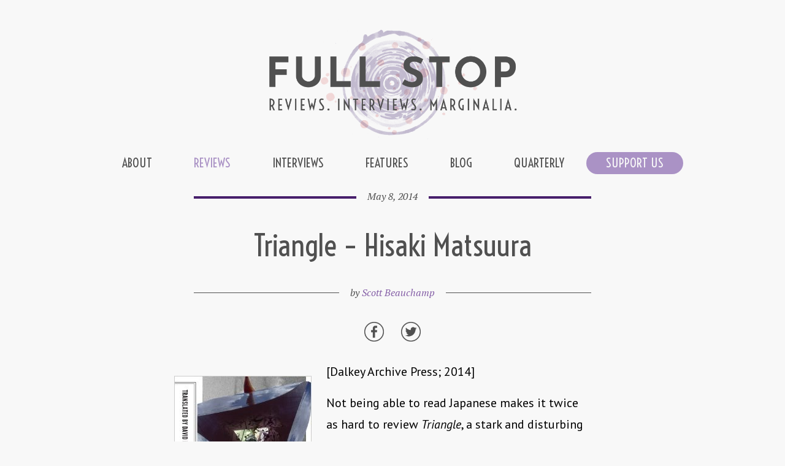

--- FILE ---
content_type: text/html; charset=UTF-8
request_url: https://www.full-stop.net/2014/05/08/reviews/scott-beauchamp/triangle-hisaki-matsuura/
body_size: 10980
content:
<!DOCTYPE html>
<!--[if IE 8]>    <html class="no-js ie8 oldie" lang="en"> <![endif]-->
<!--[if IE 9]>    <html class="no-js ie9 oldie" lang="en"> <![endif]-->
<!--[if gt IE 9]><!--> <html class="no-js" lang="en"> <!--<![endif]-->
<html lang="en">
<head>
	<link rel="preconnect" href="https://fonts.googleapis.com">
	<link rel="preconnect" href="https://fonts.gstatic.com" crossorigin>
	<link href="https://fonts.googleapis.com/css2?family=Josefin+Sans:wght@700&family=PT+Sans:ital,wght@0,400;0,700;1,400;1,700&family=PT+Serif:ital@0;1&family=Voltaire&display=swap" rel="stylesheet">
	<meta name="viewport" content="width=device-width, initial-scale=1, maximum-scale=1" />
	<!--[if lt IE 9]>
	<script src="https://css3-mediaqueries-js.googlecode.com/svn/trunk/css3-mediaqueries.js"></script>
	<![endif]-->              		
	<link rel="stylesheet" href="https://www.full-stop.net/wp-content/themes/FullStop-child/style.css?v=8.0" type="text/css" media="screen" title="no title" charset="utf-8"/>
	<script src="https://ajax.googleapis.com/ajax/libs/jquery/1.9.1/jquery.min.js"></script>
	<script src="https://www.full-stop.net/wp-content/themes/FullStop-child/js/navbar.js?v=1.4"></script>
	<script src="https://www.full-stop.net/wp-content/themes/FullStop-child/js/scripts.js"></script>
	<script src="https://www.full-stop.net/wp-content/themes/FullStop-child/js/quiz3.js"></script>
	<script src="https://www.full-stop.net/wp-content/themes/FullStop-child/js/jquery.catslider.js"></script>
	<script src="https://www.full-stop.net/wp-content/themes/FullStop-child/js/modernizr.custom.63321.js"></script>
	<!--[if IE]>
		<script src="https://html5shiv.googlecode.com/svn/trunk/html5.js"></script>
	<![endif]-->
	
<meta http-equiv="Content-Type" content="text/html; charset=UTF-8" />
<meta property="fb:admins" content="4303642"/>
<meta property="fb:app_id" content="103323359743364"/>
<meta property="og:locale" content="en_US" />
	<meta name="description" content="It becomes quickly obvious that a lot of this book’s psychic energy is dedicated to a fear of women." />
	<meta property="og:description" content="It becomes quickly obvious that a lot of this book’s psychic energy is dedicated to a fear of women." />
	<meta property="og:image" content="https://www.full-stop.net/wp-content/uploads/2014/05/triangle.jpg" />
	<meta property="og:title" content="Triangle &#8211; Hisaki Matsuura" />
	<meta property="og:type" content="article" />
	
			<meta property="og:url" content="http://www.full-stop.net/2014/05/08/reviews/scott-beauchamp/triangle-hisaki-matsuura/" />
		
	<meta name="twitter:site" content="@fullstopmag">
	<meta name="twitter:card" content="summary_large_image">

		<meta name="twitter:title" content="Triangle &#8211; Hisaki Matsuura">
	<meta name="twitter:description" content="It becomes quickly obvious that a lot of this book’s psychic energy is dedicated to a fear of women.">
	<meta name="twitter:image:src" content="https://www.full-stop.net/wp-content/uploads/2014/05/triangle.jpg">

<meta name="Keywords" content="Full Stop, fullstop, fullstopmag, books, reading, writing, novels, literature, fiction, non-fiction, essays, reviews, interviews, marginalia" />

<title>  Triangle &#8211; Hisaki Matsuura&nbsp;|&nbsp;Full Stop</title>

<link rel="shortcut icon" type="image/x-icon" href="https://www.full-stop.net/favicon.ico?v=2">



	<meta name='robots' content='max-image-preview:large' />
<link rel='dns-prefetch' href='//s.w.org' />
		<script type="text/javascript">
			window._wpemojiSettings = {"baseUrl":"https:\/\/s.w.org\/images\/core\/emoji\/13.1.0\/72x72\/","ext":".png","svgUrl":"https:\/\/s.w.org\/images\/core\/emoji\/13.1.0\/svg\/","svgExt":".svg","source":{"concatemoji":"https:\/\/www.full-stop.net\/wp-includes\/js\/wp-emoji-release.min.js?ver=5.8.2"}};
			!function(e,a,t){var n,r,o,i=a.createElement("canvas"),p=i.getContext&&i.getContext("2d");function s(e,t){var a=String.fromCharCode;p.clearRect(0,0,i.width,i.height),p.fillText(a.apply(this,e),0,0);e=i.toDataURL();return p.clearRect(0,0,i.width,i.height),p.fillText(a.apply(this,t),0,0),e===i.toDataURL()}function c(e){var t=a.createElement("script");t.src=e,t.defer=t.type="text/javascript",a.getElementsByTagName("head")[0].appendChild(t)}for(o=Array("flag","emoji"),t.supports={everything:!0,everythingExceptFlag:!0},r=0;r<o.length;r++)t.supports[o[r]]=function(e){if(!p||!p.fillText)return!1;switch(p.textBaseline="top",p.font="600 32px Arial",e){case"flag":return s([127987,65039,8205,9895,65039],[127987,65039,8203,9895,65039])?!1:!s([55356,56826,55356,56819],[55356,56826,8203,55356,56819])&&!s([55356,57332,56128,56423,56128,56418,56128,56421,56128,56430,56128,56423,56128,56447],[55356,57332,8203,56128,56423,8203,56128,56418,8203,56128,56421,8203,56128,56430,8203,56128,56423,8203,56128,56447]);case"emoji":return!s([10084,65039,8205,55357,56613],[10084,65039,8203,55357,56613])}return!1}(o[r]),t.supports.everything=t.supports.everything&&t.supports[o[r]],"flag"!==o[r]&&(t.supports.everythingExceptFlag=t.supports.everythingExceptFlag&&t.supports[o[r]]);t.supports.everythingExceptFlag=t.supports.everythingExceptFlag&&!t.supports.flag,t.DOMReady=!1,t.readyCallback=function(){t.DOMReady=!0},t.supports.everything||(n=function(){t.readyCallback()},a.addEventListener?(a.addEventListener("DOMContentLoaded",n,!1),e.addEventListener("load",n,!1)):(e.attachEvent("onload",n),a.attachEvent("onreadystatechange",function(){"complete"===a.readyState&&t.readyCallback()})),(n=t.source||{}).concatemoji?c(n.concatemoji):n.wpemoji&&n.twemoji&&(c(n.twemoji),c(n.wpemoji)))}(window,document,window._wpemojiSettings);
		</script>
		<style type="text/css">
img.wp-smiley,
img.emoji {
	display: inline !important;
	border: none !important;
	box-shadow: none !important;
	height: 1em !important;
	width: 1em !important;
	margin: 0 .07em !important;
	vertical-align: -0.1em !important;
	background: none !important;
	padding: 0 !important;
}
</style>
	<link rel='stylesheet' id='wp-block-library-css'  href='https://www.full-stop.net/wp-includes/css/dist/block-library/style.min.css?ver=5.8.2' type='text/css' media='all' />
<link rel='stylesheet' id='foobox-free-min-css'  href='https://www.full-stop.net/wp-content/plugins/foobox-image-lightbox/free/css/foobox.free.min.css?ver=2.7.16' type='text/css' media='all' />
<script type='text/javascript' src='https://www.full-stop.net/wp-includes/js/jquery/jquery.min.js?ver=3.6.0' id='jquery-core-js'></script>
<script type='text/javascript' src='https://www.full-stop.net/wp-includes/js/jquery/jquery-migrate.min.js?ver=3.3.2' id='jquery-migrate-js'></script>
<script type='text/javascript' id='foobox-free-min-js-before'>
/* Run FooBox FREE (v2.7.16) */
var FOOBOX = window.FOOBOX = {
	ready: true,
	disableOthers: false,
	o: {wordpress: { enabled: true }, countMessage:'image %index of %total', excludes:'.fbx-link,.nofoobox,.nolightbox,a[href*="pinterest.com/pin/create/button/"]', affiliate : { enabled: false }},
	selectors: [
		".gallery", ".wp-block-gallery", ".wp-caption", ".wp-block-image", "a:has(img[class*=wp-image-])", ".foobox"
	],
	pre: function( $ ){
		// Custom JavaScript (Pre)
		
	},
	post: function( $ ){
		// Custom JavaScript (Post)
		
		// Custom Captions Code
		
	},
	custom: function( $ ){
		// Custom Extra JS
		
	}
};
</script>
<script type='text/javascript' src='https://www.full-stop.net/wp-content/plugins/foobox-image-lightbox/free/js/foobox.free.min.js?ver=2.7.16' id='foobox-free-min-js'></script>
<link rel="https://api.w.org/" href="https://www.full-stop.net/wp-json/" /><link rel="alternate" type="application/json" href="https://www.full-stop.net/wp-json/wp/v2/posts/25704" /><meta name="generator" content="WordPress 5.8.2" />
<link rel="canonical" href="https://www.full-stop.net/2014/05/08/reviews/scott-beauchamp/triangle-hisaki-matsuura/" />
<link rel='shortlink' href='https://www.full-stop.net/?p=25704' />
<link rel="alternate" type="application/json+oembed" href="https://www.full-stop.net/wp-json/oembed/1.0/embed?url=https%3A%2F%2Fwww.full-stop.net%2F2014%2F05%2F08%2Freviews%2Fscott-beauchamp%2Ftriangle-hisaki-matsuura%2F" />
<link rel="alternate" type="text/xml+oembed" href="https://www.full-stop.net/wp-json/oembed/1.0/embed?url=https%3A%2F%2Fwww.full-stop.net%2F2014%2F05%2F08%2Freviews%2Fscott-beauchamp%2Ftriangle-hisaki-matsuura%2F&#038;format=xml" />
<script type="text/javascript"><!--
function powerpress_pinw(pinw_url){window.open(pinw_url, 'PowerPressPlayer','toolbar=0,status=0,resizable=1,width=460,height=320');	return false;}
//-->
</script>
<script src='//d3c3cq33003psk.cloudfront.net/opentag-123939-1670854.js' async defer></script>
<script type="text/javascript">
 var googletag = googletag || {};
googletag.cmd = googletag.cmd || [];
(function() {
var gads = document.createElement("script");
gads.async = true;
gads.type = "text/javascript";
var useSSL = "https:" == document.location.protocol;
gads.src = (useSSL ? "https:" : "http:") + "//www.googletagservices.com/tag/js/gpt.js";
var node =document.getElementsByTagName("script")[0];
node.parentNode.insertBefore(gads, node);
})();
</script>

<!-- Google Analytics -->

<!-- Global site tag (gtag.js) -->
<script async src="https://www.googletagmanager.com/gtag/js?id=UA-20630792-1"></script>
<script>
  window.dataLayer = window.dataLayer || [];
  function gtag(){dataLayer.push(arguments);}
  gtag('js', new Date());

  gtag('config', 'UA-20630792-1');
</script>

<!-- Capture Outbound Clicks -->
<script>
	/**
	* Function that registers a click on an outbound link in Analytics.
	* This function takes a valid URL string as an argument, and uses that URL string
	* as the event label. Setting the transport method to 'beacon' lets the hit be sent
	* using 'navigator.sendBeacon' in browser that support it.
	*/
	var getOutboundLink = function(url) {
	  gtag('event', 'click', {
		'event_category': 'outbound',
		'event_label': url,
		'transport_type': 'beacon',
		'event_callback': function(){document.location = url;}
	  });
	}
</script>

<!-- End Google Analytics -->

</head>
<body class="post-template-default single single-post postid-25704 single-format-standard">
<div id="fb-root"></div>
<script>(function(d, s, id) {
  var js, fjs = d.getElementsByTagName(s)[0];
  if (d.getElementById(id)) return;
  js = d.createElement(s); js.id = id;
  js.src = "//connect.facebook.net/en_US/all.js#xfbml=1&appId=152149728186618";
  fjs.parentNode.insertBefore(js, fjs);
}(document, 'script', 'facebook-jssdk'));</script>
  
  
 <section id="main_container">
 
	<header id="header">
	
		<div class="text_center"><a href="https://www.full-stop.net"><img src="https://www.full-stop.net/wp-content/themes/FullStop-child/images/full-stop-magazine.png?v=1.2" width="420" class="logo" alt="Full Stop logo" /></a></div>
		
		<div id="topnavcontainer">
			<div class="topnav" id="myBar">
				<!-- Navigation links (hidden by default) -->
				<div id="myLinks">
					<a href="https://www.full-stop.net" id="navtitle">Full Stop</a>
					<br />
					<ul id="menu-new" class="menu"><li id="menu-item-24248" class="menu-item menu-item-type-post_type menu-item-object-page menu-item-24248"><a href="https://www.full-stop.net/masthead/">About</a></li>
<li id="menu-item-24250" class="menu-item menu-item-type-taxonomy menu-item-object-category current-post-ancestor current-menu-parent current-post-parent menu-item-24250"><a href="https://www.full-stop.net/category/reviews/">Reviews</a></li>
<li id="menu-item-24252" class="menu-item menu-item-type-taxonomy menu-item-object-category menu-item-24252"><a href="https://www.full-stop.net/category/interviews/">Interviews</a></li>
<li id="menu-item-24251" class="menu-item menu-item-type-taxonomy menu-item-object-category menu-item-24251"><a href="https://www.full-stop.net/category/features/">Features</a></li>
<li id="menu-item-24249" class="menu-item menu-item-type-taxonomy menu-item-object-category menu-item-24249"><a href="https://www.full-stop.net/category/blog/">Blog</a></li>
<li id="menu-item-49871" class="menu-item menu-item-type-post_type menu-item-object-page menu-item-49871"><a href="https://www.full-stop.net/full-stop-quarterly-literary-disappearances-in-postcolonial-cities/">Quarterly</a></li>
<li id="menu-item-44954" class="menu-item menu-item-type-post_type menu-item-object-page menu-item-44954"><a href="https://www.full-stop.net/support/">Support Us</a></li>
</ul>					<br />
					<a href="https://www.twitter.com/fullstopmag">Twitter</a>
					<a href="https://www.facebook.com/fullstopmag">Facebook</a>
					<a href="https://www.instagram.com/fullstopmag">Instagram</a>
					<br />
					<div id="searchform">
						<form method="get" name="searchForm" class="searchForm" action="https://full-stop.net/" role="search">
							<input type="search" class="field" name="s" value="" placeholder="Search …">
							<input type="submit" class="submit" name="submit" value="Search">
						</form>
					</div>
				</div>
				<a href="javascript:void(0);" class="icon" id="navbutton" onclick="myFunction()">
					<img src="https://www.full-stop.net/wp-content/themes/FullStop-child/images/open.png" id="navbuttonimg"/>
				</a>
			</div>
		</div>
		
		<nav id="menu_container">
			<ul id="menu-new-1" class="menu"><li class="menu-item menu-item-type-post_type menu-item-object-page menu-item-24248"><a href="https://www.full-stop.net/masthead/">About</a></li>
<li class="menu-item menu-item-type-taxonomy menu-item-object-category current-post-ancestor current-menu-parent current-post-parent menu-item-24250"><a href="https://www.full-stop.net/category/reviews/">Reviews</a></li>
<li class="menu-item menu-item-type-taxonomy menu-item-object-category menu-item-24252"><a href="https://www.full-stop.net/category/interviews/">Interviews</a></li>
<li class="menu-item menu-item-type-taxonomy menu-item-object-category menu-item-24251"><a href="https://www.full-stop.net/category/features/">Features</a></li>
<li class="menu-item menu-item-type-taxonomy menu-item-object-category menu-item-24249"><a href="https://www.full-stop.net/category/blog/">Blog</a></li>
<li class="menu-item menu-item-type-post_type menu-item-object-page menu-item-49871"><a href="https://www.full-stop.net/full-stop-quarterly-literary-disappearances-in-postcolonial-cities/">Quarterly</a></li>
<li class="menu-item menu-item-type-post_type menu-item-object-page menu-item-44954"><a href="https://www.full-stop.net/support/">Support Us</a></li>
</ul>			<div class="clear"></div>
		</nav><!--menu_container-->
	</header><!--//header-->				<div class="row cf">
			<div class="col span_12_vpalpha span_2_vpdelta span_2_ie8">
				&nbsp;
			</div>
			<div class="col span_12_vpalpha span_8_vpdelta span_8_ie8">
			<section id="single_cont">
				<div id="thepost">
				          
					<div class="post_meta">
						<div class="meta_wrapper">
							<div class="meta_date">
								<span>May 8, 2014</span>
							</div>
						</div>
					
						<h1 class="single_title">Triangle &#8211; Hisaki Matsuura</h1>
						<div class="meta_wrapper">
							<div class="meta_author">
								<span>by <a href="https://www.full-stop.net/author/scott-beauchamp/" title="Posts by Scott Beauchamp" rel="author">Scott Beauchamp</a></span>
							</div>
						</div>
					</div>
					<div class="single_inside_content">
						<center>
							<div id="sharebuttons">
								<a href="https://www.facebook.com/sharer.php?u=https://www.full-stop.net/2014/05/08/reviews/scott-beauchamp/triangle-hisaki-matsuura/" target="_blank"><img width="32" src="https://www.full-stop.net/wp-content/themes/FullStop-child/images/fs-facebook-icon.png"></a>
								<a href="https://twitter.com/share?url=https://www.full-stop.net/2014/05/08/reviews/scott-beauchamp/triangle-hisaki-matsuura/&text=Triangle &#8211; Hisaki Matsuura+via+%40fullstopmag" target="_blank"><img width="32" src="https://www.full-stop.net/wp-content/themes/FullStop-child/images/fs-twitter-icon.png"></a>
							</div>
						</center>
						<p dir="ltr" style="text-align: left;"><img loading="lazy" class="alignleft size-full wp-image-25705" alt="triangle" src="http://www.full-stop.net/wp-content/uploads/2014/05/triangle.jpg" width="224" height="346" srcset="https://www.full-stop.net/wp-content/uploads/2014/05/triangle.jpg 224w, https://www.full-stop.net/wp-content/uploads/2014/05/triangle-194x300.jpg 194w" sizes="(max-width: 224px) 100vw, 224px" />[Dalkey Archive Press; 2014]</p>
<p dir="ltr">Not being able to read Japanese makes it twice as hard to review <em>Triangle</em>, a stark and disturbing novel by Hisaki Matsuura and translated into English by David Karashima. The problem with reviewing any work of translation is that they’re books twice-written, and I don’t have any idea of what the original Japanese text was like. I take it on faith that there’s a good portion of parallel meaning between the two books, but the details of the relationship are invisible to me. As an example of what I’m talking about, take this excerpt from TRIANGLE’S shady narrator, Otsuki:</p>
<blockquote><p>Wasn’t that the most terrifying thing that could happen to this world? Since my morning glories were ripped from their vines, that fear — the stifling fear that had plagued my junk withdrawal had come back to stay twenty-four hours a day. It was a constant reminder that something that was not me could invade my body anytime anywhere. Suddenly, the wall I’d built between myself and the world was punctured with holes, battered so thin, until it no longer served any real purpose, allowing evil spirits to come and go as they please, eating away at my insides.</p></blockquote>
<p>It’s a wonderful passage. The words tiptoe around some surreal vortex of self-loathing, flirting with annihilation. It’s interesting writing even out of context. But like Jonathan Blitzer wrote recently in <em>Words Without Borders</em>, “There is a certain paradox to reviewing the work in translation. The translation is both utterly immediate (its effects totalizing) and at the same time impossibly elusive.” That powerful ambiguity makes translating as difficult as it is necessary. The hidden relationship between writer and translator charge the best translated works with a strange energy, the origins of which should remain a little occult if done well. In fact, the better the translation, the more paranoid it should make the reader: ‘how much of the original author am I actually reading in any given passage? Who is in charge here?’ The best translations are a perfect conspiracy.</p>
<p>One imagines (or hopes) that <em>Triangle</em> is suffused with a similar sense of paranoia-inducing conspiracy even in its original Japanese. The protagonist, Otsuki, is a jaded, crusty, ex-junky drifter who works at random jobs while mostly living off of the various women that come in and out of his life. He was a Romantic once, but “. . . now that I was a jaded thirty-something, the best moments with a women were not when she arrived at your door, or when you were undressing her, but when you watched her face in the window of a taxi disappear as it drove off.” He’s a character we’ve met before in a hundred other noir and mystery narratives. And like in Chinatown or any Philip Marlowe story, Otsuki must mimic an Orphic descent into a contemporary Underworld &#8212; a place where natural order is upturned and the stoicism, or callousness, of the protagonist is put to the test.</p>
<p>The invitation to set off on the journey is extended by Sugimoto, a shady criminal associate from Otsuki’s past. Sugimoto explains that a great Sensei and Calligrapher named Koyama wants to meet with Otsuki about a tantalizingly vague job offer. Reluctantly meeting with him, Otsuki is shown a film composed of images of insects spliced with graphic sex scenes. He’s initially as repulsed by the project as fascinated, and this melange of disgust and desire sets the the gears of the narrative into motion. Otsuki is eventually asked to begin filming his own portion of the project, an erotic study of the lead actress’s hair. He obsess over the task. The affair he’s been having with a married woman skids out of control, his job ends, his fascination with the very young (but how old exactly?) lead actress nudges him to the frayed end of his own consciousness.</p>
<p>Like every noir hero, Otsuki’s callousness, his junky stoicism, is tested when the coordinates of his reality shift to reveal hints of a parallel and hidden world. From this new perspective, everyday objects resonate with alien energy. These objects are heralds of the new reality that the noir hero finds himself inhabiting.</p>
<blockquote><p>I rolled onto my side and saw, on the floor by the window, a dented 350-milliliter can of Sapporo Black Beer. Was it there when I laid out the futon? Did I not notice it? I didn’t like the way my thumb seemed to fit the dent perfectly. The tab had been pulled and left standing up, the can was half-full, and there was a trace of saliva on the edge. Were there fingerprints too? Of course if there were, how would I know whether they were mine or not?</p></blockquote>
<p>The objects possess a Lynchian resonance, in which they act as reverse-mandalas &#8212; leading not to higher states of consciousness, but instead frenzying the ego into delusional fixations and hauntingly vague intimations of paranoia.</p>
<p>In the 2006 film <em>The Pervert’s Guide to Cinema</em>, Slavoj Zizek says that to really figure out what a horror film is about we should ignore the horror aspect and just pay attention to what else is going on parallel to the hauntings and possessions. While that isn’t so easily done in a novel like <em>Triangle</em>, a novel continually smoldering with low levels of horror, it becomes quickly obvious that a lot of this book’s psychic energy is dedicated to a fear of women.</p>
<p>Otsuki is neurotic and paranoid about the agency of women, about men being left behind financially and socially in a new social order. Hiroko, the married woman that he has an affair with, is a constant threat to Otsuki with her money and ability to leave whenever she wants (read: her freedom), “In her skirt and stockings and only a bra on top, she ignored my last comment and concentrated on putting on her makeup, which made me feel lonely, like I wasn’t important to her, and it made me go quiet.” Otsuki’s pain and violence is a worthless currency in a new world inhabited by sexually and financially free women. This misogynistic fear overtakes Otsuki’s mind by invading his senses. The female image devastates him. Smells disorient him. Even, maybe even especially, the female voice confounds him:</p>
<blockquote><p>I’m confused, not sure I’m hearing correctly. But are those screams like the screams in the film — the cries of ecstasy? They would never be like Hiroko’s screams — the screams of a woman at the peak of her femininity, screams with richness, a range of high and low tones, and a sweet persistence and thickness. How many women who died in this very location 150 years ago died with cries like that?</p></blockquote>
<p>Otsuki can’t locate Hiroko’s scream in either agony or pleasure. Her voice blends the past with the future, confusing cause with effect, and undermining Otsuki’s sense of reality.</p>
<p>A wonderfully complete paranoia saturates <em>Triangle</em>. The heavy misogyny and reverse-mandalas collude to weight the plot with an existential unease that we can be critical of even as we empathize with Otsuki suffering through it. It’s a useful paranoia. Drugs can cause this. Conspiracy can cause this. By extension, translation can cause this, with paranoiac attention hanging on each word, and each word resonating with as much occult energy as the objects in<em> Triangle</em>. As T.E. Hulme said, nothing suggests itself. Paranoia is the attention paid to the possibility of a new reality.</p>
						<br />
						<div style="text-align:left;">
							<div class="row cf">
								<div class="col span_12_vpalpha span_6_vpgamma span_6_ie8">
									<div class="row cf">
																					<div class="col span_5_vpalpha span_5_ie8">
												<div class="fb-like" data-href="http://www.full-stop.net/2014/05/08/reviews/scott-beauchamp/triangle-hisaki-matsuura/" data-layout="button_count" data-action="like" data-show-faces="false" data-share="true"></div>
											</div>
																				<div class="col span_4_vpalpha span_4_ie8">
											<a href="https://twitter.com/share" class="twitter-share-button" data-count="horizontal" data-via="fullstopmag">Tweet</a><script type="text/javascript" src="https://platform.twitter.com/widgets.js"></script>
										</div>
										<div class="col span_2_vpalpha span_2_ie8">
											&nbsp;
										</div>
									</div>
								</div>
								<div class="col span_12_vpalpha span_6_vpgamma span_6_ie8">
									&nbsp;
								</div>
							</div>
						</div>
						<div><div style="margin-top:12px;">
<a href="https://www.patreon.com/bePatron?u=16381668" data-patreon-widget-type="become-patron-button">Become a Patron!</a><script async="" src="https://c6.patreon.com/becomePatronButton.bundle.js"></script><p></p>
<p>This post may contain affiliate links.</p>
</div></div><div><a href="https://www.full-stop.net/2025/01/16/blog/michellechanschmidt/disappearing-cities/" style="
    color: black;
    font-weight: inherit;
">
<div class="row cf" style="/* margin-top:12px; *//* min-height: 300px; *//* margin-bottom: 32px; */padding-top: 32px;border-top: 1px solid #505050;">
<div class="col span_12_vpalpha span_4_vpgamma span_4_ie8">
			<img style="display: table;margin: 0 auto;width: 200px;max-width: 100%;" src="https://www.full-stop.net/wp-content/uploads/2025/01/Cover-200x300.png" alt="Cover">
		</div>
<div class="col span_12_vpalpha span_8_vpgamma span_8_ie8">
<h3 style="
    text-align: center;
">Literary Dis(-)appearances in (Post)colonial Cities</h3>
<p>The latest issue of the Full Stop Quarterly focuses on literary representations of dis(-)appearing (post)colonial cities across the Eurasian continent. Click here to read the introduction.</p>
<p></p>
</div>
</div>
</a></div>					</div><!--//single_inside_content-->
					<br />
					<div id="related">
						<div class="row cf">
															<div class="col span_6_vpalpha span_3_vpbeta span_3_ie8">
									<div id="related_thumb">
										<a href="https://www.full-stop.net/2024/06/05/reviews/alex-lanz/the-garden-of-seven-twilights-miquel-de-palol/">
											<img width="100" height="150" src="https://www.full-stop.net/wp-content/uploads/2024/06/Garden-of-Seven-Twilights-Cover-1-100x150.jpg" class="attachment-thumbnail size-thumbnail wp-post-image" alt="" loading="lazy" srcset="https://www.full-stop.net/wp-content/uploads/2024/06/Garden-of-Seven-Twilights-Cover-1-100x150.jpg 100w, https://www.full-stop.net/wp-content/uploads/2024/06/Garden-of-Seven-Twilights-Cover-1-200x300.jpg 200w, https://www.full-stop.net/wp-content/uploads/2024/06/Garden-of-Seven-Twilights-Cover-1-400x600.jpg 400w" sizes="(max-width: 100px) 100vw, 100px" />										</a>
									</div>
									<div id="related_title">
										<a href="https://www.full-stop.net/2024/06/05/reviews/alex-lanz/the-garden-of-seven-twilights-miquel-de-palol/">
											The Garden of Seven Twilights – Miquel de Palol										</a>
									</div>										
								</div>			
															<div class="col span_6_vpalpha span_3_vpbeta span_3_ie8">
									<div id="related_thumb">
										<a href="https://www.full-stop.net/2024/05/24/interviews/eamonmcgrath/sven-popovic/">
											<img width="100" height="150" src="https://www.full-stop.net/wp-content/uploads/2024/05/014A5877-100x150.jpg" class="attachment-thumbnail size-thumbnail wp-post-image" alt="" loading="lazy" srcset="https://www.full-stop.net/wp-content/uploads/2024/05/014A5877-100x150.jpg 100w, https://www.full-stop.net/wp-content/uploads/2024/05/014A5877-200x300.jpg 200w, https://www.full-stop.net/wp-content/uploads/2024/05/014A5877-683x1024.jpg 683w, https://www.full-stop.net/wp-content/uploads/2024/05/014A5877-768x1152.jpg 768w, https://www.full-stop.net/wp-content/uploads/2024/05/014A5877-1024x1536.jpg 1024w, https://www.full-stop.net/wp-content/uploads/2024/05/014A5877-400x600.jpg 400w, https://www.full-stop.net/wp-content/uploads/2024/05/014A5877.jpg 1365w" sizes="(max-width: 100px) 100vw, 100px" />										</a>
									</div>
									<div id="related_title">
										<a href="https://www.full-stop.net/2024/05/24/interviews/eamonmcgrath/sven-popovic/">
											Sven Popović										</a>
									</div>										
								</div>			
															<div class="col span_6_vpalpha span_3_vpbeta span_3_ie8">
									<div id="related_thumb">
										<a href="https://www.full-stop.net/2018/04/10/reviews/jessica-sequeira/transit-comet-eclipse-muharem-bazdulj/">
											<img width="100" height="150" src="https://www.full-stop.net/wp-content/uploads/2018/03/Transit-Comet-Eclipse-mc-194x300-100x150.jpg" class="attachment-thumbnail size-thumbnail" alt="" loading="lazy" />										</a>
									</div>
									<div id="related_title">
										<a href="https://www.full-stop.net/2018/04/10/reviews/jessica-sequeira/transit-comet-eclipse-muharem-bazdulj/">
											Transit Comet Eclipse &#8211; Muharem Bazdulj										</a>
									</div>										
								</div>			
															<div class="col span_6_vpalpha span_3_vpbeta span_3_ie8">
									<div id="related_thumb">
										<a href="https://www.full-stop.net/2017/08/01/reviews/scott-beauchamp/our-dead-world-lilana-colanzi/">
											<img width="100" height="150" src="https://www.full-stop.net/wp-content/uploads/2017/08/Our-Dead-World-100x150.jpg" class="attachment-thumbnail size-thumbnail" alt="Our Dead World cover" loading="lazy" srcset="https://www.full-stop.net/wp-content/uploads/2017/08/Our-Dead-World-100x150.jpg 100w, https://www.full-stop.net/wp-content/uploads/2017/08/Our-Dead-World-200x300.jpg 200w, https://www.full-stop.net/wp-content/uploads/2017/08/Our-Dead-World-400x600.jpg 400w" sizes="(max-width: 100px) 100vw, 100px" />										</a>
									</div>
									<div id="related_title">
										<a href="https://www.full-stop.net/2017/08/01/reviews/scott-beauchamp/our-dead-world-lilana-colanzi/">
											Our Dead World &#8211; Liliana Colanzi										</a>
									</div>										
								</div>			
													</div>
					</div>
								</div>
				<div id="disqus_section" style="padding:32px;">
					<div class="row cf">
						<div class="col span_12_vpalpha span_12_ie8">
							
<div id="disqus_thread"></div>
						</div>
					</div>
				</div>
			</section><!--//single_cont-->
			</div>
			<div class="col span_12_vpalpha span_2_vpdelta span_2_ie8">
				<div id="sidebar">
					<div><div class="textwidget custom-html-widget"><div id="desktop2" style="margin-top: 12px;"><script type="text/javascript" language="JavaScript">
  aj_server = 'https://litbreaker.nui.media/pipeline/'; aj_tagver = '1.0';
  aj_zone = 'litbreaker'; aj_adspot = '518184'; aj_page = '0'; aj_dim ='518325'; aj_ch = ''; aj_ct = ''; aj_kw = '';
  aj_pv = true; aj_click = '';
</script><script type="text/javascript" language="JavaScript" src="https://img.nui.media/banners/ajtg.js"></script></div></div></div>				</div><!--//sidebar-->
			</div>
		</div>	
	<div class="clear"></div>
	
		<div class="clear"></div>
	<footer id="footer">
		<div class="footer-content">
			<div id="searchform">
				<form method="get" name="searchForm" class="searchForm" action="https://full-stop.net/" role="search">
					<input type="search" class="field" name="s" value="" placeholder="Search …">
					<input type="submit" class="submit" name="submit" value="Search">
				</form>
			</div>
			<div id="social">
				<a href="https://www.facebook.com/fullstopmag" target="_blank"><img src="https://www.full-stop.net/wp-content/themes/FullStop-child/images/fs-facebook-icon.png" width="32" alt="Facebook" /></a>
				<a href="https://twitter.com/fullstopmag" target="_blank"><img src="https://www.full-stop.net/wp-content/themes/FullStop-child/images/fs-twitter-icon.png" width="32" alt="Twitter" /></a>
				<a href="https://instagram.com/fullstopmag" target="_blank"><img src="https://www.full-stop.net/wp-content/themes/FullStop-child/images/fs-instagram-icon.png" width="32" alt="Instagram" /></a>
			</div>
			<div>&copy; 2021 <a href="https://www.full-stop.net">FULL STOP</a></div>
		</div>
		<div class="clear"></div>
		
		<!-- Quantcast Tag -->
		<script type="text/javascript">
		var _qevents = _qevents || [];

		(function() {
		var elem = document.createElement('script');
		elem.src = (document.location.protocol == "https:" ? "https://secure" : "http://edge") + ".quantserve.com/quant.js";
		elem.async = true;
		elem.type = "text/javascript";
		var scpt = document.getElementsByTagName('script')[0];
		scpt.parentNode.insertBefore(elem, scpt);
		})();

		_qevents.push([{
		qacct:"p-29I_OBL5jIIes"
		},
		{
		qacct:"p-21iqrI69F1PEY"
		}]);
		</script>

		<noscript>
		<div style="display:none;">
		<img src="//pixel.quantserve.com/pixel/p-29I_OBL5jIIes.gif" border="0" height="1" width="1" alt="Quantcast"/>
		</div>
		</noscript>
		<!-- End Quantcast tag -->
		
	</footer><!--//footer-->
 
 </section><!--//main_container-->
 
 <script type='text/javascript' id='disqus_count-js-extra'>
/* <![CDATA[ */
var countVars = {"disqusShortname":"full-stop"};
/* ]]> */
</script>
<script type='text/javascript' src='https://www.full-stop.net/wp-content/plugins/disqus-comment-system/public/js/comment_count.js?ver=3.0.22' id='disqus_count-js'></script>
<script type='text/javascript' id='disqus_embed-js-extra'>
/* <![CDATA[ */
var embedVars = {"disqusConfig":{"integration":"wordpress 3.0.22"},"disqusIdentifier":"25704 http:\/\/www.full-stop.net\/?p=25704","disqusShortname":"full-stop","disqusTitle":"Triangle \u2013 Hisaki Matsuura","disqusUrl":"https:\/\/www.full-stop.net\/2014\/05\/08\/reviews\/scott-beauchamp\/triangle-hisaki-matsuura\/","postId":"25704"};
/* ]]> */
</script>
<script type='text/javascript' src='https://www.full-stop.net/wp-content/plugins/disqus-comment-system/public/js/comment_embed.js?ver=3.0.22' id='disqus_embed-js'></script>
<script type='text/javascript' src='https://www.full-stop.net/wp-includes/js/wp-embed.min.js?ver=5.8.2' id='wp-embed-js'></script>
 <script defer src="https://static.cloudflareinsights.com/beacon.min.js/vcd15cbe7772f49c399c6a5babf22c1241717689176015" integrity="sha512-ZpsOmlRQV6y907TI0dKBHq9Md29nnaEIPlkf84rnaERnq6zvWvPUqr2ft8M1aS28oN72PdrCzSjY4U6VaAw1EQ==" data-cf-beacon='{"version":"2024.11.0","token":"98a305ad92d347e4b18c1e51625324a6","r":1,"server_timing":{"name":{"cfCacheStatus":true,"cfEdge":true,"cfExtPri":true,"cfL4":true,"cfOrigin":true,"cfSpeedBrain":true},"location_startswith":null}}' crossorigin="anonymous"></script>
</body>
 </html>            	

--- FILE ---
content_type: text/javascript
request_url: https://www.full-stop.net/wp-content/themes/FullStop-child/js/navbar.js?v=1.4
body_size: 198
content:
function myScrollFunc() {
	var c = document.getElementById("myLinks");
	if (c.style.display !== "block") {
		var a = document.getElementById("navbutton");
		var b = window.scrollY;
		  if (b >= 400) {
			a.style.position = "fixed";
		  } else {
			a.style.position = "relative";
		  }
	}
};

window.addEventListener("scroll", myScrollFunc);

/* Toggle between showing and hiding the navigation menu links when the user clicks on the hamburger menu / bar icon */
function myFunction() {   
	var x = document.getElementById("myLinks");
	var y = document.getElementById("myBar");
	var z = document.getElementById("navbutton");
	var w = document.getElementById("navbuttonimg");
	  if (x.style.display === "block") {
		document.documentElement.style.overflow = "auto";
		document.body.scroll = "yes";
		x.style.display = "none";
		y.style.position = "relative";
		z.style.position = "relative";
		y.style.backgroundColor = "transparent";
		w.src = "https://www.full-stop.net/wp-content/themes/FullStop-child/images/open.png";
	  } else {
		document.documentElement.style.overflow = "hidden";
		document.body.scroll = "no";
		x.style.display = "block";
		y.style.position = "fixed";
		z.style.position = "fixed";
		y.style.backgroundColor = "#f8f8f8";
		y.style.height = "100%";
		w.src = "https://www.full-stop.net/wp-content/themes/FullStop-child/images/close.png";
	  }
}